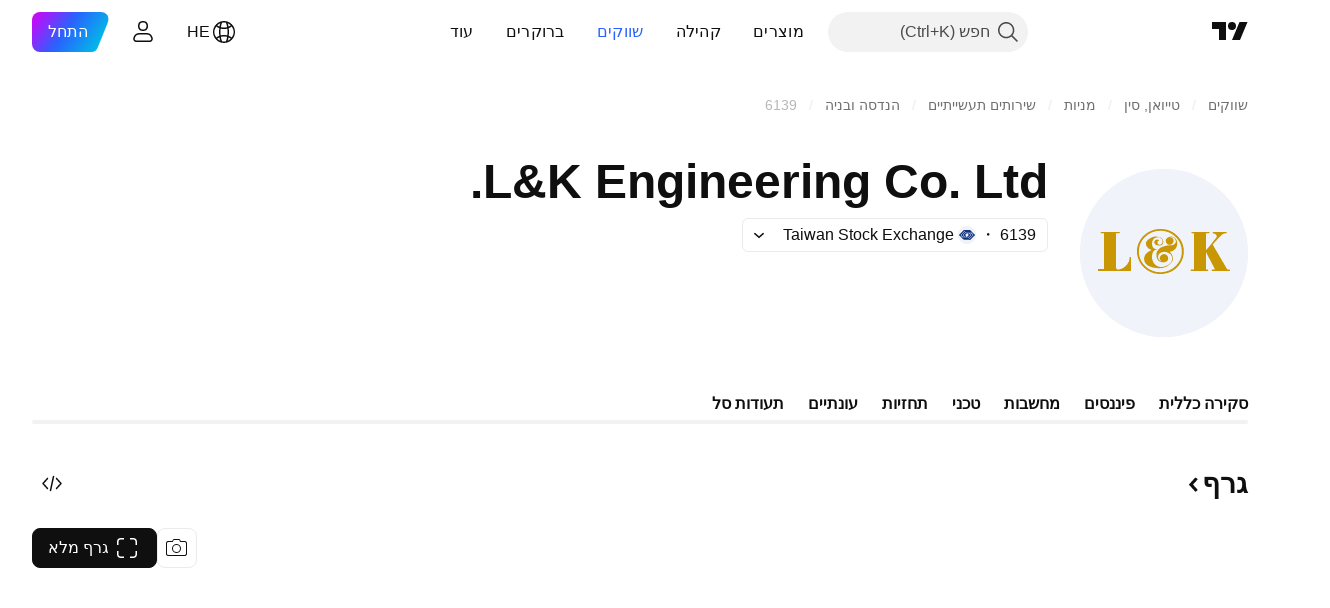

--- FILE ---
content_type: text/css; charset=utf-8
request_url: https://static.tradingview.com/static/bundles/64083.f836de9d5fc0158965ed.rtl.css
body_size: 2150
content:
.container-w2uP7XbT{display:inline-block;height:1em;line-height:1;overflow:hidden;perspective:1px;position:relative;width:1ch}.wrap-w2uP7XbT{display:flex;flex-direction:column;position:absolute}.digit-w2uP7XbT{display:inline-block;height:1em;text-align:center;width:1ch}.animated-w2uP7XbT{transition:transform .35s ease}.price-NNqJRILL{align-items:center;direction:ltr;display:inline-flex}[data-theme=light]{--_0-artK:var(--color-cold-gray-900);--_1-artK:var(--color-white);--_2-artK:var(--color-tv-blue-50);--_3-artK:transparent}[data-theme=dark]{--_0-artK:var(--color-cold-gray-200);--_1-artK:var(--color-cold-gray-800);--_2-artK:var(--color-cold-gray-800);--_3-artK:transparent}.countdown-bxRKbiNp{display:grid;grid-auto-flow:column}.size-m-bxRKbiNp{grid-gap:8px}@media (min-width:568px){.size-m-bxRKbiNp{grid-gap:24px}}.size-m-bxRKbiNp .card-bxRKbiNp{height:80px;min-width:70px}@media (min-width:568px){.size-m-bxRKbiNp .card-bxRKbiNp{min-width:80px}}.size-s-bxRKbiNp{grid-gap:8px;grid-template-columns:repeat(4,minmax(56px,96px))}@media (min-width:768px){.size-s-bxRKbiNp{grid-gap:16px}}@media (min-width:1280px){.size-s-bxRKbiNp{grid-template-columns:repeat(4,72px)}}.size-s-bxRKbiNp .card-bxRKbiNp{height:68px;min-width:auto}@media (min-width:1280px){.size-s-bxRKbiNp .card-bxRKbiNp{min-width:72px}}.size-custom-bxRKbiNp{grid-gap:var(--gap);grid-template-columns:repeat(var(--cards-count),var(--max-card-width))}.size-custom-bxRKbiNp .card-bxRKbiNp{height:var(--card-height)}.size-custom-bxRKbiNp .card-bxRKbiNp .number-bxRKbiNp{font-size:var(--number-font-size);height:1em;line-height:1em}.size-custom-bxRKbiNp .card-bxRKbiNp .label-bxRKbiNp{font-size:var(--label-font-size);line-height:1em}.card-bxRKbiNp{border-radius:6px;box-shadow:0 2px 4px var(--color-shadow-primary-neutral-extra-heavy);box-sizing:border-box;color:var(--color-white);display:flex;flex-flow:column nowrap;isolation:isolate;justify-content:center;padding:4px;text-align:center}html.theme-dark .pricing-bxRKbiNp .card-bxRKbiNp{background:linear-gradient(var(--color-black),var(--color-black)) padding-box,linear-gradient(-130deg,hsla(0,0%,100%,.4) 0,hsla(0,0%,100%,.4) .01%,hsla(0,0%,100%,.12) 59.37%) border-box;border:1px solid transparent;color:var(--color-button-content-ghost-neutral-bold-hover)}html.theme-dark html.theme-dark .pricing-bxRKbiNp .card-bxRKbiNp{box-shadow:none}html.theme-dark .settings-bxRKbiNp .card-bxRKbiNp{border-radius:6px;box-shadow:inset -1px 1px hsla(0,0%,100%,.4),inset 1px -1px hsla(0,0%,100%,.12);color:var(--color-white)}.dark-bxRKbiNp .card-bxRKbiNp{background:linear-gradient(var(--color-black),var(--color-black)) padding-box,linear-gradient(-130deg,hsla(0,0%,100%,.4) 0,hsla(0,0%,100%,.4) .01%,hsla(0,0%,100%,.12) 59.37%) border-box;border:1px solid transparent;box-shadow:none;color:var(--color-white)}html.theme-dark .dark-bxRKbiNp .card-bxRKbiNp{box-shadow:none}@media (max-width:479px){.dark-bxRKbiNp .card-bxRKbiNp{min-width:64px}}.dark-bxRKbiNp .card-bxRKbiNp .number-bxRKbiNp{font-feature-settings:"tnum" on,"lnum" on;font-style:normal;--ui-lib-typography-font-size:18px;font-size:var(--ui-lib-typography-font-size);font-weight:600;--ui-lib-typography-line-height:24px}.dark-bxRKbiNp .card-bxRKbiNp .label-bxRKbiNp,.dark-bxRKbiNp .card-bxRKbiNp .number-bxRKbiNp{font-family:-apple-system,BlinkMacSystemFont,Trebuchet MS,Roboto,Ubuntu,sans-serif;line-height:var(--ui-lib-typography-line-height)}.dark-bxRKbiNp .card-bxRKbiNp .label-bxRKbiNp{font-feature-settings:"tnum" on,"lnum" on;--ui-lib-typography-line-height:16px;--ui-lib-typography-font-size:11px;font-size:var(--ui-lib-typography-font-size);font-style:normal;font-weight:400;letter-spacing:.4px;text-transform:uppercase}.pricing-bxRKbiNp .card-bxRKbiNp{background-color:var(--color-white);border:1px solid var(--color-cold-gray-100);box-shadow:none;color:var(--color-button-content-ghost-neutral-bold-hover)}html.theme-dark .pricing-bxRKbiNp .card-bxRKbiNp{box-shadow:none}.ipo-bxRKbiNp .card-bxRKbiNp,html.theme-dark .ipo-bxRKbiNp .card-bxRKbiNp{background:var(--color-transparent);box-shadow:none;color:var(--color-container-fill-primary-neutral-extra-heavy);padding:0}.ipo-bxRKbiNp .card-bxRKbiNp .number-bxRKbiNp,html.theme-dark .ipo-bxRKbiNp .card-bxRKbiNp .number-bxRKbiNp{font-family:-apple-system,BlinkMacSystemFont,Trebuchet MS,Roboto,Ubuntu,sans-serif;font-feature-settings:"tnum" on,"lnum" on;font-style:normal;height:24px;padding:0;--ui-lib-typography-font-size:20px;font-size:var(--ui-lib-typography-font-size);font-weight:600;--ui-lib-typography-line-height:24px;line-height:var(--ui-lib-typography-line-height)}@media (min-width:702px){.ipo-bxRKbiNp .card-bxRKbiNp .number-bxRKbiNp,html.theme-dark .ipo-bxRKbiNp .card-bxRKbiNp .number-bxRKbiNp{font-family:-apple-system,BlinkMacSystemFont,Trebuchet MS,Roboto,Ubuntu,sans-serif;font-feature-settings:"tnum" on,"lnum" on;height:28px;--ui-lib-typography-line-height:28px;line-height:var(--ui-lib-typography-line-height);--ui-lib-typography-font-size:24px;font-size:var(--ui-lib-typography-font-size);font-style:normal;font-weight:600}}.ipo-bxRKbiNp .card-bxRKbiNp .label-bxRKbiNp,html.theme-dark .ipo-bxRKbiNp .card-bxRKbiNp .label-bxRKbiNp{color:var(--color-content-primary-neutral);font-family:-apple-system,BlinkMacSystemFont,Trebuchet MS,Roboto,Ubuntu,sans-serif;font-feature-settings:"tnum" on,"lnum" on;font-style:normal;text-transform:unset;white-space:nowrap;--ui-lib-typography-font-size:14px;font-size:var(--ui-lib-typography-font-size);font-weight:400;--ui-lib-typography-line-height:18px;line-height:var(--ui-lib-typography-line-height)}@media (min-width:702px){.ipo-bxRKbiNp .card-bxRKbiNp .label-bxRKbiNp,html.theme-dark .ipo-bxRKbiNp .card-bxRKbiNp .label-bxRKbiNp{font-family:-apple-system,BlinkMacSystemFont,Trebuchet MS,Roboto,Ubuntu,sans-serif;font-feature-settings:"tnum" on,"lnum" on;font-style:normal;--ui-lib-typography-font-size:16px;font-size:var(--ui-lib-typography-font-size);font-weight:400;--ui-lib-typography-line-height:24px;line-height:var(--ui-lib-typography-line-height)}}.ipo-bxRKbiNp .card-bxRKbiNp .label-bxRKbiNp:first-letter,html.theme-dark .ipo-bxRKbiNp .card-bxRKbiNp .label-bxRKbiNp:first-letter{text-transform:uppercase}html.theme-dark .ipo-bxRKbiNp .card-bxRKbiNp,html.theme-dark html.theme-dark .ipo-bxRKbiNp .card-bxRKbiNp{box-shadow:none}.profile-bxRKbiNp .card-bxRKbiNp,.settings-bxRKbiNp .card-bxRKbiNp{border-radius:6px;box-shadow:inset -1px 1px hsla(0,0%,100%,.4),inset 1px -1px hsla(0,0%,100%,.12);color:var(--color-white)}.offer-bxRKbiNp .card-bxRKbiNp{background:var(--_3-artK);border:1px solid var(--color-border-primary-neutral-light);box-shadow:none;color:var(--color-content-secondary-neutral-bold)}html.theme-dark .offer-bxRKbiNp .card-bxRKbiNp{box-shadow:none}.black-friday-bxRKbiNp .card-bxRKbiNp,.cyber-monday-bxRKbiNp .card-bxRKbiNp,html.theme-dark .black-friday-bxRKbiNp .card-bxRKbiNp,html.theme-dark .cyber-monday-bxRKbiNp .card-bxRKbiNp{background:rgba(0,0,0,.5);box-shadow:none;color:var(--color-white)}html.theme-dark .black-friday-bxRKbiNp .card-bxRKbiNp,html.theme-dark .cyber-monday-bxRKbiNp .card-bxRKbiNp,html.theme-dark html.theme-dark .black-friday-bxRKbiNp .card-bxRKbiNp,html.theme-dark html.theme-dark .cyber-monday-bxRKbiNp .card-bxRKbiNp{box-shadow:none}.broker-awards-bxRKbiNp .card-bxRKbiNp,html.theme-dark .broker-awards-bxRKbiNp .card-bxRKbiNp{height:auto;min-width:auto;padding:0}.broker-awards-bxRKbiNp .card-bxRKbiNp .number-bxRKbiNp,html.theme-dark .broker-awards-bxRKbiNp .card-bxRKbiNp .number-bxRKbiNp{color:var(--color-white);font-family:EuclidCircularSemibold,sans-serif;font-feature-settings:"tnum" on,"lnum" on;height:auto;padding:0;--ui-lib-typography-line-height:40px;line-height:var(--ui-lib-typography-line-height);--ui-lib-typography-font-size:40px;font-size:var(--ui-lib-typography-font-size);font-style:normal;font-weight:600;letter-spacing:-.02em}[data-query-type=container] .broker-awards-bxRKbiNp .card-bxRKbiNp .number-bxRKbiNp,[data-query-type=container] html.theme-dark .broker-awards-bxRKbiNp .card-bxRKbiNp .number-bxRKbiNp{font-family:EuclidCircularSemibold,sans-serif;font-feature-settings:"tnum" on,"lnum" on;--ui-lib-typography-line-height:40px;line-height:var(--ui-lib-typography-line-height);--ui-lib-typography-font-size:40px;font-size:var(--ui-lib-typography-font-size);font-style:normal;font-weight:600;letter-spacing:-.02em}@media (min-width:768px){.broker-awards-bxRKbiNp .card-bxRKbiNp .number-bxRKbiNp,html.theme-dark .broker-awards-bxRKbiNp .card-bxRKbiNp .number-bxRKbiNp{font-family:EuclidCircularSemibold,sans-serif;font-feature-settings:"tnum" on,"lnum" on;--ui-lib-typography-line-height:56px;line-height:var(--ui-lib-typography-line-height);--ui-lib-typography-font-size:56px;font-size:var(--ui-lib-typography-font-size);font-style:normal;font-weight:600;letter-spacing:-.02em}}@supports not (container-type:inline-size){@media (min-width:702px){[data-query-type=container] .broker-awards-bxRKbiNp .card-bxRKbiNp .number-bxRKbiNp,[data-query-type=container] html.theme-dark .broker-awards-bxRKbiNp .card-bxRKbiNp .number-bxRKbiNp{font-family:EuclidCircularSemibold,sans-serif;font-feature-settings:"tnum" on,"lnum" on;--ui-lib-typography-line-height:56px;line-height:var(--ui-lib-typography-line-height);--ui-lib-typography-font-size:56px;font-size:var(--ui-lib-typography-font-size);font-style:normal;font-weight:600;letter-spacing:-.02em}}}@container content-container (min-width: 702px){[data-query-type=container] .broker-awards-bxRKbiNp .card-bxRKbiNp .number-bxRKbiNp,[data-query-type=container] html.theme-dark .broker-awards-bxRKbiNp .card-bxRKbiNp .number-bxRKbiNp{font-family:EuclidCircularSemibold,sans-serif;font-feature-settings:"tnum" on,"lnum" on;--ui-lib-typography-line-height:56px;line-height:var(--ui-lib-typography-line-height);--ui-lib-typography-font-size:56px;font-size:var(--ui-lib-typography-font-size);font-style:normal;font-weight:600;letter-spacing:-.02em}}@media (min-width:1280px){.broker-awards-bxRKbiNp .card-bxRKbiNp .number-bxRKbiNp,html.theme-dark .broker-awards-bxRKbiNp .card-bxRKbiNp .number-bxRKbiNp{font-family:EuclidCircularSemibold,sans-serif;font-feature-settings:"tnum" on,"lnum" on;--ui-lib-typography-line-height:80px;line-height:var(--ui-lib-typography-line-height);--ui-lib-typography-font-size:80px;font-size:var(--ui-lib-typography-font-size);font-style:normal;font-weight:600;letter-spacing:-.02em}}@supports not (container-type:inline-size){@media (min-width:1214px){[data-query-type=container] .broker-awards-bxRKbiNp .card-bxRKbiNp .number-bxRKbiNp,[data-query-type=container] html.theme-dark .broker-awards-bxRKbiNp .card-bxRKbiNp .number-bxRKbiNp{font-family:EuclidCircularSemibold,sans-serif;font-feature-settings:"tnum" on,"lnum" on;--ui-lib-typography-line-height:80px;line-height:var(--ui-lib-typography-line-height);--ui-lib-typography-font-size:80px;font-size:var(--ui-lib-typography-font-size);font-style:normal;font-weight:600;letter-spacing:-.02em}}}@container content-container (min-width: 1214px){[data-query-type=container] .broker-awards-bxRKbiNp .card-bxRKbiNp .number-bxRKbiNp,[data-query-type=container] html.theme-dark .broker-awards-bxRKbiNp .card-bxRKbiNp .number-bxRKbiNp{font-family:EuclidCircularSemibold,sans-serif;font-feature-settings:"tnum" on,"lnum" on;--ui-lib-typography-line-height:80px;line-height:var(--ui-lib-typography-line-height);--ui-lib-typography-font-size:80px;font-size:var(--ui-lib-typography-font-size);font-style:normal;font-weight:600;letter-spacing:-.02em}}.broker-awards-bxRKbiNp .card-bxRKbiNp .label-bxRKbiNp,html.theme-dark .broker-awards-bxRKbiNp .card-bxRKbiNp .label-bxRKbiNp{color:var(--color-content-primary-neutral);font-family:-apple-system,BlinkMacSystemFont,Trebuchet MS,Roboto,Ubuntu,sans-serif;font-feature-settings:"tnum" on,"lnum" on;font-style:normal;text-transform:capitalize;--ui-lib-typography-font-size:14px;font-size:var(--ui-lib-typography-font-size);font-weight:400;--ui-lib-typography-line-height:18px;line-height:var(--ui-lib-typography-line-height)}@media (min-width:702px){.broker-awards-bxRKbiNp .card-bxRKbiNp .label-bxRKbiNp,html.theme-dark .broker-awards-bxRKbiNp .card-bxRKbiNp .label-bxRKbiNp{font-family:-apple-system,BlinkMacSystemFont,Trebuchet MS,Roboto,Ubuntu,sans-serif;font-feature-settings:"tnum" on,"lnum" on;font-style:normal;--ui-lib-typography-font-size:16px;font-size:var(--ui-lib-typography-font-size);font-weight:400;--ui-lib-typography-line-height:24px;line-height:var(--ui-lib-typography-line-height)}}@media (min-width:1214px){.broker-awards-bxRKbiNp .card-bxRKbiNp .label-bxRKbiNp,html.theme-dark .broker-awards-bxRKbiNp .card-bxRKbiNp .label-bxRKbiNp{font-family:-apple-system,BlinkMacSystemFont,Trebuchet MS,Roboto,Ubuntu,sans-serif;font-feature-settings:"tnum" on,"lnum" on;font-style:normal;--ui-lib-typography-font-size:18px;font-size:var(--ui-lib-typography-font-size);font-weight:400;--ui-lib-typography-line-height:28px;line-height:var(--ui-lib-typography-line-height)}}.paper-competition-bxRKbiNp .card-bxRKbiNp{background:var(--color-container-fill-primary-inverse);border:1px solid var(--color-background-primary-neutral-light);box-shadow:none;color:var(--color-content-primary-neutral-bold)}html.theme-dark .paper-competition-bxRKbiNp .card-bxRKbiNp{box-shadow:none}.christmas-bxRKbiNp .card-bxRKbiNp,html.theme-dark .christmas-bxRKbiNp .card-bxRKbiNp{border-radius:6px;overflow:hidden;position:relative}.christmas-bxRKbiNp .card-bxRKbiNp:before,html.theme-dark .christmas-bxRKbiNp .card-bxRKbiNp:before{background:linear-gradient(-130.01deg,hsla(0,0%,100%,.4),hsla(0,0%,100%,.4) .01%,hsla(0,0%,100%,.12) 59.37%);bottom:0;content:"";left:0;position:absolute;right:0;top:0;z-index:-1}.christmas-bxRKbiNp .card-bxRKbiNp:after,html.theme-dark .christmas-bxRKbiNp .card-bxRKbiNp:after{background:#000;border-radius:inherit;bottom:1px;content:"";left:1px;position:absolute;right:1px;top:1px;z-index:-1}.coupon-bxRKbiNp .card-bxRKbiNp,html.theme-dark .coupon-bxRKbiNp .card-bxRKbiNp{-webkit-backdrop-filter:blur(5px);backdrop-filter:blur(5px);background:#00000080;border-radius:6px;box-shadow:none;color:var(--color-white)}html.theme-dark .coupon-bxRKbiNp .card-bxRKbiNp,html.theme-dark html.theme-dark .coupon-bxRKbiNp .card-bxRKbiNp{box-shadow:none}.coupon-profile-bxRKbiNp .card-bxRKbiNp,html.theme-dark .coupon-profile-bxRKbiNp .card-bxRKbiNp{-webkit-backdrop-filter:blur(10px);backdrop-filter:blur(10px);background:#00000033;border-radius:6px;overflow:hidden;position:relative}.coupon-profile-bxRKbiNp .card-bxRKbiNp:before,html.theme-dark .coupon-profile-bxRKbiNp .card-bxRKbiNp:before{background:linear-gradient(-130.01deg,hsla(0,0%,100%,.4),hsla(0,0%,100%,.4) .01%,hsla(0,0%,100%,.12) 59.37%);border-radius:inherit;content:"";inset:0;-webkit-mask:linear-gradient(#fff 0 0) content-box,linear-gradient(#fff 0 0);mask:linear-gradient(#fff 0 0) content-box,linear-gradient(#fff 0 0);-webkit-mask-composite:exclude;mask-composite:exclude;padding:1px;position:absolute}.coupon-profile-subscriptions-bxRKbiNp .card-bxRKbiNp,html.theme-dark .coupon-profile-subscriptions-bxRKbiNp .card-bxRKbiNp{border-radius:6px;height:56px;min-width:64px;overflow:hidden;position:relative}.coupon-profile-subscriptions-bxRKbiNp .card-bxRKbiNp .number-bxRKbiNp,html.theme-dark .coupon-profile-subscriptions-bxRKbiNp .card-bxRKbiNp .number-bxRKbiNp{font-family:-apple-system,BlinkMacSystemFont,Trebuchet MS,Roboto,Ubuntu,sans-serif;font-feature-settings:"tnum" on,"lnum" on;font-style:normal;padding-bottom:0;--ui-lib-typography-font-size:18px;font-size:var(--ui-lib-typography-font-size);font-weight:600;--ui-lib-typography-line-height:24px;line-height:var(--ui-lib-typography-line-height)}.coupon-profile-subscriptions-bxRKbiNp .card-bxRKbiNp:before,html.theme-dark .coupon-profile-subscriptions-bxRKbiNp .card-bxRKbiNp:before{background:linear-gradient(-130.01deg,hsla(0,0%,100%,.4),hsla(0,0%,100%,.4) .01%,hsla(0,0%,100%,.12) 59.37%);bottom:0;content:"";left:0;position:absolute;right:0;top:0;z-index:-1}.coupon-profile-subscriptions-bxRKbiNp .card-bxRKbiNp:after,html.theme-dark .coupon-profile-subscriptions-bxRKbiNp .card-bxRKbiNp:after{background:#000;border-radius:inherit;bottom:1px;content:"";left:1px;position:absolute;right:1px;top:1px;z-index:-1}.coupon-promo-banner-bxRKbiNp .card-bxRKbiNp,html.theme-dark .coupon-promo-banner-bxRKbiNp .card-bxRKbiNp{box-shadow:none;box-sizing:border-box;padding:8px}html.theme-dark .coupon-promo-banner-bxRKbiNp .card-bxRKbiNp,html.theme-dark html.theme-dark .coupon-promo-banner-bxRKbiNp .card-bxRKbiNp{box-shadow:none}.coupon-promo-banner-bxRKbiNp .card-bxRKbiNp .number-bxRKbiNp,html.theme-dark .coupon-promo-banner-bxRKbiNp .card-bxRKbiNp .number-bxRKbiNp{font-family:EuclidCircularSemibold,sans-serif;font-feature-settings:"tnum" on,"lnum" on;--ui-lib-typography-line-height:40px;line-height:var(--ui-lib-typography-line-height);--ui-lib-typography-font-size:40px;font-size:var(--ui-lib-typography-font-size);font-style:normal;font-weight:600;letter-spacing:-.02em}[data-query-type=container] .coupon-promo-banner-bxRKbiNp .card-bxRKbiNp .number-bxRKbiNp,[data-query-type=container] html.theme-dark .coupon-promo-banner-bxRKbiNp .card-bxRKbiNp .number-bxRKbiNp{font-family:EuclidCircularSemibold,sans-serif;font-feature-settings:"tnum" on,"lnum" on;--ui-lib-typography-line-height:40px;line-height:var(--ui-lib-typography-line-height);--ui-lib-typography-font-size:40px;font-size:var(--ui-lib-typography-font-size);font-style:normal;font-weight:600;letter-spacing:-.02em}@media (min-width:768px){.coupon-promo-banner-bxRKbiNp .card-bxRKbiNp .number-bxRKbiNp,html.theme-dark .coupon-promo-banner-bxRKbiNp .card-bxRKbiNp .number-bxRKbiNp{font-family:EuclidCircularSemibold,sans-serif;font-feature-settings:"tnum" on,"lnum" on;--ui-lib-typography-line-height:56px;line-height:var(--ui-lib-typography-line-height);--ui-lib-typography-font-size:56px;font-size:var(--ui-lib-typography-font-size);font-style:normal;font-weight:600;letter-spacing:-.02em}}@supports not (container-type:inline-size){@media (min-width:702px){[data-query-type=container] .coupon-promo-banner-bxRKbiNp .card-bxRKbiNp .number-bxRKbiNp,[data-query-type=container] html.theme-dark .coupon-promo-banner-bxRKbiNp .card-bxRKbiNp .number-bxRKbiNp{font-family:EuclidCircularSemibold,sans-serif;font-feature-settings:"tnum" on,"lnum" on;--ui-lib-typography-line-height:56px;line-height:var(--ui-lib-typography-line-height);--ui-lib-typography-font-size:56px;font-size:var(--ui-lib-typography-font-size);font-style:normal;font-weight:600;letter-spacing:-.02em}}}@container content-container (min-width: 702px){[data-query-type=container] .coupon-promo-banner-bxRKbiNp .card-bxRKbiNp .number-bxRKbiNp,[data-query-type=container] html.theme-dark .coupon-promo-banner-bxRKbiNp .card-bxRKbiNp .number-bxRKbiNp{font-family:EuclidCircularSemibold,sans-serif;font-feature-settings:"tnum" on,"lnum" on;--ui-lib-typography-line-height:56px;line-height:var(--ui-lib-typography-line-height);--ui-lib-typography-font-size:56px;font-size:var(--ui-lib-typography-font-size);font-style:normal;font-weight:600;letter-spacing:-.02em}}@media (min-width:1280px){.coupon-promo-banner-bxRKbiNp .card-bxRKbiNp .number-bxRKbiNp,html.theme-dark .coupon-promo-banner-bxRKbiNp .card-bxRKbiNp .number-bxRKbiNp{font-family:EuclidCircularSemibold,sans-serif;font-feature-settings:"tnum" on,"lnum" on;--ui-lib-typography-line-height:80px;line-height:var(--ui-lib-typography-line-height);--ui-lib-typography-font-size:80px;font-size:var(--ui-lib-typography-font-size);font-style:normal;font-weight:600;letter-spacing:-.02em}}@supports not (container-type:inline-size){@media (min-width:1214px){[data-query-type=container] .coupon-promo-banner-bxRKbiNp .card-bxRKbiNp .number-bxRKbiNp,[data-query-type=container] html.theme-dark .coupon-promo-banner-bxRKbiNp .card-bxRKbiNp .number-bxRKbiNp{font-family:EuclidCircularSemibold,sans-serif;font-feature-settings:"tnum" on,"lnum" on;--ui-lib-typography-line-height:80px;line-height:var(--ui-lib-typography-line-height);--ui-lib-typography-font-size:80px;font-size:var(--ui-lib-typography-font-size);font-style:normal;font-weight:600;letter-spacing:-.02em}}}@container content-container (min-width: 1214px){[data-query-type=container] .coupon-promo-banner-bxRKbiNp .card-bxRKbiNp .number-bxRKbiNp,[data-query-type=container] html.theme-dark .coupon-promo-banner-bxRKbiNp .card-bxRKbiNp .number-bxRKbiNp{font-family:EuclidCircularSemibold,sans-serif;font-feature-settings:"tnum" on,"lnum" on;--ui-lib-typography-line-height:80px;line-height:var(--ui-lib-typography-line-height);--ui-lib-typography-font-size:80px;font-size:var(--ui-lib-typography-font-size);font-style:normal;font-weight:600;letter-spacing:-.02em}}.coupon-promo-banner-bxRKbiNp .card-bxRKbiNp .label-bxRKbiNp,html.theme-dark .coupon-promo-banner-bxRKbiNp .card-bxRKbiNp .label-bxRKbiNp{font-family:-apple-system,BlinkMacSystemFont,Trebuchet MS,Roboto,Ubuntu,sans-serif;font-feature-settings:"tnum" on,"lnum" on;font-style:normal;text-transform:capitalize;--ui-lib-typography-font-size:14px;font-size:var(--ui-lib-typography-font-size);font-weight:400;--ui-lib-typography-line-height:18px;line-height:var(--ui-lib-typography-line-height)}@media (min-width:768px){.coupon-promo-banner-bxRKbiNp .card-bxRKbiNp .label-bxRKbiNp,html.theme-dark .coupon-promo-banner-bxRKbiNp .card-bxRKbiNp .label-bxRKbiNp{font-family:-apple-system,BlinkMacSystemFont,Trebuchet MS,Roboto,Ubuntu,sans-serif;font-feature-settings:"tnum" on,"lnum" on;font-style:normal;--ui-lib-typography-font-size:18px;font-size:var(--ui-lib-typography-font-size);font-weight:400;--ui-lib-typography-line-height:28px;line-height:var(--ui-lib-typography-line-height)}.coupon-promo-banner-bxRKbiNp .card-bxRKbiNp,html.theme-dark .coupon-promo-banner-bxRKbiNp .card-bxRKbiNp{padding:0}}@media (max-width:479px){.card-bxRKbiNp{min-width:70px;padding:8px 9px}}html.theme-dark .card-bxRKbiNp{box-shadow:none}.number-bxRKbiNp{font-family:-apple-system,BlinkMacSystemFont,Trebuchet MS,Roboto,Ubuntu,sans-serif;font-feature-settings:"tnum" on,"lnum" on;--ui-lib-typography-line-height:44px;line-height:var(--ui-lib-typography-line-height);--ui-lib-typography-font-size:36px;font-size:var(--ui-lib-typography-font-size);font-style:normal;font-weight:600;font-weight:700;height:36px;padding-bottom:4px;will-change:transform}.size-s-bxRKbiNp .number-bxRKbiNp{font-size:24px;height:24px;line-height:24px}.label-bxRKbiNp{font-size:14px;line-height:21px;text-transform:uppercase}.size-s-bxRKbiNp .label-bxRKbiNp{font-size:11px;line-height:11px}

--- FILE ---
content_type: image/svg+xml
request_url: https://s3-symbol-logo.tradingview.com/uni-president.svg
body_size: 582
content:
<!-- by TradingView --><svg width="18" height="18" xmlns="http://www.w3.org/2000/svg"><path fill="url(#paint0_linear)" d="M0 0h18v18H0z"/><path d="M7.034 12H5.741c1.233-1.534 3.17-4.355 5.576-5.481 1.502-.703 2.934-.543 3.463-.375-.751-.13-1.866-.13-3.658.984-1.474.918-2.78 2.986-4.088 4.872z" fill="#F9BE00"/><path d="M8.591 12H7.396c.403-.562 1.498-2.447 2.642-3.619 1.048-1.073 2.481-1.801 3.045-1.967 1.18-.347 2.044-.082 2.378.152-.57-.293-1.766-.398-3.449.832-1.682 1.23-2.558 3.185-3.42 4.602z" fill="#ED6D00"/><path d="M8.884 12h1.168l.498-1c.88-.012 1.8-.322 2.705-.627l.037-.012c2.114-.712 3.699-3.163 1.975-3.678-1.725-.515-3.63 1.277-4.311 2.015-.079-.035-.18-.077-.297-.126a20.745 20.745 0 01-1.803-.835c-.21-.112-.415-.223-.617-.334C7.12 6.793 6.096 6.235 5 6c-.645-.138-1.302.086-1.938.304-.363.124-.719.246-1.062.297.18 0 .82.066 1.432.469.321.21.702.568 1.142.98.608.571 1.328 1.246 2.154 1.784a7.313 7.313 0 002.787 1.088c-.202.329-.389.654-.631 1.078zm2.99-3.08c.338-.472 1.35-1.553 2.308-1.909 1.112-.414 1.64-.035 1.64.433 0 .656-.945 1.207-1.473 1.37l-.005.002c-.246.076-.64.199-1.428.21a3.938 3.938 0 01-1.043-.106z" fill="#E70012"/><defs><linearGradient id="paint0_linear" x1="3.349" y1="3.122" x2="21.904" y2="24.434" gradientUnits="userSpaceOnUse"><stop stop-color="#1A1E21"/><stop offset="1" stop-color="#06060A"/></linearGradient></defs></svg>

--- FILE ---
content_type: image/svg+xml
request_url: https://s3-symbol-logo.tradingview.com/ctbc-financial-holdings.svg
body_size: 9
content:
<!-- by TradingView --><svg xmlns="http://www.w3.org/2000/svg" width="18" height="18"><path fill="#007C7D" d="M0 0h18v18H0z"/><circle cx="9" cy="9" r="5" fill="#E60012"/><path d="M8 11h2v2H8v-2z" fill="#094"/><path d="M7.33 10L6 6h.64l.96 3.1L8.73 6h.54l1.12 3.1L11.44 6H12l-1.52 4h-.44L8.9 6.94 7.76 10h-.43z" fill="#fff"/></svg>

--- FILE ---
content_type: image/svg+xml
request_url: https://s3-symbol-logo.tradingview.com/fubon.svg
body_size: 294
content:
<!-- by TradingView --><svg width="18" height="18" xmlns="http://www.w3.org/2000/svg"><path fill="url(#paint0_linear)" d="M0 0h18v18H0z"/><path d="M11.562 8.97s0 .03.09.09c.542.443.786.946.786 1.804 0 1.065-.822 1.573-1.876 1.573V14C12.4 14 14 12.698 14 10.864c0-.651-.18-1.302-.632-1.923.03-.03.12-.148.18-.296.12-.178.151-.444.151-1.213V4H9v2.813H7.437v1.562h3.125V5.568h1.563v2.337c-.03 0 .16.651-.563 1.065z" fill="#009E9C"/><path d="M7.438 4h-.533c-.825.03-1.682.266-2.232.888C4.06 5.568 4 6.13 4 7.107V14h5v-2.813h1.563V9.626H7.437v2.813H5.563V6.811s-.118-1.22 1.441-1.25h.434V4z" fill="#008FC7"/><defs><linearGradient id="paint0_linear" x1="3.349" y1="3.122" x2="21.904" y2="24.434" gradientUnits="userSpaceOnUse"><stop stop-color="#1A1E21"/><stop offset="1" stop-color="#06060A"/></linearGradient></defs></svg>

--- FILE ---
content_type: image/svg+xml
request_url: https://s3-symbol-logo.tradingview.com/landk-engineering-co--big.svg
body_size: 1498
content:
<!-- by TradingView --><svg width="56" height="56" viewBox="0 0 56 56" xmlns="http://www.w3.org/2000/svg"><path fill="#F0F3FA" d="M0 0h56v56H0z"/><path d="M27.41 35H26.2a7.9 7.9 0 0 1-4.78-2.07 7.63 7.63 0 0 1-2.37-4.45 7.43 7.43 0 0 1-.06-1.3c.09-3.83 3.44-6.96 7.32-7.17a7.94 7.94 0 0 1 6.26 2.38 7.26 7.26 0 0 1 1.99 4.15 7.55 7.55 0 0 1-6.67 8.4c-.12.03-.31.03-.47.06Zm6.54-7.68a6.8 6.8 0 0 0-2.22-4.83 7.31 7.31 0 0 0-10.13.24 6.78 6.78 0 0 0-1.98 4.94 6.8 6.8 0 0 0 2.22 4.83 7.31 7.31 0 0 0 10.13-.24 6.78 6.78 0 0 0 1.98-4.94ZM6 34v-.66l1.95-.02c.02 0 .03 0 .04-.02l.01-.03v-11.8c0-.01 0-.03-.02-.04a.07.07 0 0 0-.04-.02h-.98c-.02 0-.04 0-.06-.02a.07.07 0 0 1-.02-.05v-.26a.08.08 0 0 1 .03-.06l.03-.01a.1.1 0 0 1 .03-.01h6.17a.08.08 0 0 1 .05.02l.02.02V21.33c0 .02 0 .04-.02.06a.09.09 0 0 1-.06.02h-1.05c-.02 0-.04 0-.05.02a.07.07 0 0 0-.03.05v11c0 .14 0 .47.09.63.28.54.55.47 1.09.35 1-.22 1.86-.78 2.55-1.67a3.65 3.65 0 0 0 .84-2.36.1.1 0 0 1 .03-.07.1.1 0 0 1 .08-.02h.22a.1.1 0 0 1 .07.02c.02.02.03.04.03.07v4.5c0 .02 0 .04-.02.05a.07.07 0 0 1-.05.02H6ZM42 27.83v5.64l.02.04h.51c.05 0 .1.03.13.06.04.04.06.08.06.13v.1c0 .06-.02.1-.06.14a.2.2 0 0 1-.14.06h-5.5a.1.1 0 0 1-.1-.1v-.24c0-.04 0-.07.03-.1a.13.13 0 0 1 .1-.03H38l.02-.01-.02-.02V21.58c0-.1-.04-.16-.18-.16a15.91 15.91 0 0 0-.61-.04l-.05-.36V21h5.89l.06.01.02.05v.26l-.03.06a467.49 467.49 0 0 0-.87.03c-.13 0-.23.03-.23.17v5.3s0 .02.02.03l.02.02a.07.07 0 0 0 .07 0c.1-.06.17-.18.27-.3 1.23-1.33 2-2.56 3.02-3.7.25-.27.2-.9-.12-1.13a1.69 1.69 0 0 0-.95-.34.13.13 0 0 1-.08-.04.12.12 0 0 1-.03-.09v-.25a.1.1 0 0 1 .03-.06.1.1 0 0 1 .06-.03h4.49a.1.1 0 0 1 .06.03.09.09 0 0 1 .03.07l-.02.24c0 .02 0 .04-.02.05a13.91 13.91 0 0 0-.51.08c-.5.08-.8.24-1.2.6-.35.31-.68.65-1 1l-1.54 1.7a6.48 6.48 0 0 0-.35.44v.03l4.82 8.2.06.06c.02.02.05.02.08.02h.65c.03 0 .05.01.08.03l.05.07a.7.7 0 0 1 0 .28c0 .03-.02.05-.04.07a.12.12 0 0 1-.08.03h-5.84a.1.1 0 0 1-.06-.03.1.1 0 0 1-.03-.06v-.24c0-.04.01-.08.04-.1a.14.14 0 0 1 .1-.04h.85a.06.06 0 0 0 .05-.03.06.06 0 0 0 0-.06l-2.93-5.62a.02.02 0 0 0-.03 0l-.02.01Z" fill="#C89703"/><path d="M27.12 30.78h.02l.01-.02v-.02c-.36-.28-.69-.73-.56-1.21.19-.7.8-1.22 1.57-1.16.19.02.35.07.48.15.63.4.86.95.7 1.67-.07.3-.43.61-.68.75-.16.1-.38.15-.64.17-1.26.1-2.29-.6-2.5-1.84a4.2 4.2 0 0 1-.05-.96c.02-.31.11-.62.28-.91.36-.65.88-1.11 1.58-1.4.24-.1.54-.16.79-.26.69-.27 1.36-.27 2.16-.3.7-.01 1.24-.3 1.6-.89.2-.31 0-.89-.18-1.17-.22-.35-.5-.54-.9-.64-.37-.08-.5-.11-.8-.1h-.02v.03c.07.06.12.09.15.09.24 0 .48.1.72.33.38.34.42.76.29 1.22-.04.15-.11.28-.21.4-.35.45-.83.62-1.44.52a.52.52 0 0 1-.18-.06 1.4 1.4 0 0 1-.74-1.16c-.03-.44.17-.7.5-1 .2-.18.45-.32.74-.4l.45-.09a.48.48 0 0 1 .2 0c.26.06.58.06.86.24.6.4.96.94 1.04 1.63.03.17.03.42.02.75-.05 1.34-1.14 2.24-2.41 2.43a.07.07 0 0 0-.06.05.06.06 0 0 0 .03.07l.1.06.03.02c.52.53.82 1.16.91 1.88.04.27.02.5-.04.7-.08.22-.19.43-.32.62a5.04 5.04 0 0 1-4.08 2.1c-.34 0-.8-.03-1.35-.09a6.53 6.53 0 0 1-2.1-.55 3.14 3.14 0 0 1-1.23-.96 2.5 2.5 0 0 1-.44-2c.2-1.18 1.33-2.01 2.43-2.43h.02a.03.03 0 0 0-.01-.05 1.96 1.96 0 0 0-.24-.1c-.86-.29-1.56-.98-1.64-1.9-.02-.25-.01-.5.12-.73.51-.95 1.63-1.4 2.62-1.7.14-.05.31-.06.52-.05.54.05.96.11 1.27.2.3.07.7.29.88.56.22.34.47.76.38 1.18-.15.71-.43 1.02-1.2 1.06-.1.01-.36-.01-.78-.07a1.4 1.4 0 0 1-.73-.35.76.76 0 0 1-.29-.7c.07-.6.42-.89 1.04-.87a.65.65 0 0 1 .56.34.03.03 0 0 1-.02.03c-.19.06-.3.1-.34.14-.16.19-.23.38-.2.58.08.51.54.77 1.04.6.54-.2.82-.85.63-1.38-.15-.45-.44-.8-.87-1.01a.3.3 0 0 0-.1-.03c-.98-.14-1.93.14-2.32 1.1-.32.78-.3 2.2.63 2.66a2.31 2.31 0 0 0 .88.25v.03h-.01c-1.11.13-1.57.89-1.67 1.94-.1 1.01.1 2.02.76 2.84 1.1 1.38 3.04 1.26 4.42.46.6-.34 1.06-.74 1.35-1.33.3-.58.25-1.2-.02-1.77a2.15 2.15 0 0 0-.78-.86 3.04 3.04 0 0 0-1.63-.5c-.23 0-.5.04-.82.15-.32.1-.56.23-.74.38-.44.36-.61.85-.53 1.47.08.58.53 1.01 1.1 1.17Z" fill="#C89703"/></svg>

--- FILE ---
content_type: application/javascript; charset=utf-8
request_url: https://static.tradingview.com/static/bundles/he_IL.92239.0a3edacc5cf9dc91e372.js
body_size: 7700
content:
(self.webpackChunktradingview=self.webpackChunktradingview||[]).push([[92239,43878,97837,2525,94830,68393,52742],{621849:e=>{e.exports=["קבוע"]},256334:e=>{e.exports=["קנייני"]},933168:e=>{e.exports=["שווה"]},297964:e=>{e.exports=["ערך"]},202205:e=>{e.exports=["מכשיר"]},449684:e=>{e.exports=["גרף מלא"]},535919:e=>{e.exports=["נרות יפנים"]},45402:e=>{e.exports=["נרות בסגנון גרף"]},638305:e=>{e.exports=["גרף בסגנון שטח"]},456425:e=>{e.exports=["אזור"]},566487:e=>{e.exports=["קו עם סמנים"]},370943:e=>{e.exports=["קו צעד"]},137597:e=>{e.exports=["מאת ‎{username}‎"]},558004:e=>{e.exports=["תשואה"]},401563:e=>{e.exports=["מחיר"]},941044:e=>{e.exports={en:["YTM"]}},732836:e=>{e.exports=["מחיר"]},808107:e=>{e.exports=["שווי שוק"]},141694:e=>{e.exports=["גרף"]},984134:e=>{e.exports=["מחיר"]},516954:e=>{e.exports=["סקריפט בתשלום"]},959698:e=>{e.exports=["הערה"]},701251:e=>{e.exports={en:["CUSIP"]}},117760:e=>{e.exports={en:["FIGI"]}},805063:e=>{e.exports={en:["ISIN"]}},772285:e=>{e.exports=["אוטומטי"]},256257:e=>{e.exports=["ברוקר"]},237744:e=>{e.exports=["בורסה"]},362668:e=>{e.exports=["חודשי"]},747851:e=>{e.exports=["צרכן"]},65243:e=>{e.exports=["אקלים"]},114479:e=>{e.exports=["עסקים"]},338436:e=>{e.exports=['תמ"ג']},172102:e=>{e.exports=["ממשלה"]},971535:e=>{e.exports=["אנרגיה"]},115787:e=>{e.exports=["מועדפים"]},447727:e=>{e.exports=["דיור"]},20457:e=>{e.exports=["בריאות"]},387210:e=>{e.exports=["עבודה"]},535040:e=>{e.exports=["כסף"]},952486:e=>{e.exports=["מחירים"]},973734:e=>{e.exports=["מיסים"]},430169:e=>{e.exports=["סחר"]},694869:e=>{e.exports=["תאריך הנפקה"]},282908:e=>{e.exports=["שווי שוק"]},619345:e=>{e.exports=["בדוק את הנתונים והפרטים העדכניים ביותר ב-TradingView עכשיו {symbolPageUrl}"]},353001:e=>{e.exports=["הוסף ליומן"]},855884:e=>{e.exports=["הנתונים יופיעו כאן בקרוב."]},414997:e=>{e.exports=["הנפקה ראשונית בקרוב: {date}"]},519208:e=>{e.exports=["הנפקה ראשונית בתהליך"]},497574:e=>{e.exports=["צפוי ש־{symbol} תצא להנפקה היום!"]},212702:e=>{e.exports=["מנף"]},945370:e=>{e.exports=["יחידות"]},930912:e=>{e.exports={en:["NAV"]}},989771:e=>{e.exports=["לא יכול להראות לך את זה"]},387286:e=>{e.exports=["אין נתונים"]},611699:e=>{e.exports=["שניות"]},606011:e=>{e.exports=["ב-{date}"]},492440:e=>{e.exports=["10 שנים"]},492219:e=>{e.exports=["3 חודש"]},735074:e=>{e.exports={en:["5G"]}},79869:e=>{e.exports={en:["COGS"]}},725765:e=>{e.exports={en:["CEO"]}},306298:e=>{e.exports=["ריבית קופון"]},576652:e=>{e.exports=["סכום תשלום הקופון"]},832552:e=>{e.exports=["אגרות חוב מכוסות"]},609797:e=>{e.exports=["מַטְבֵּעַ"]},514269:e=>{e.exports=["יחס רובד 1 של הון רגיל"]},337151:e=>{e.exports=["ועדה"]},478094:e=>{e.exports=["ציוד תקשורת"]},975113:e=>{e.exports=["קונסרבטיבי"]},719283:e=>{e.exports=["בנייה והנדסה"]},254008:e=>{e.exports=["צרכן"]},825471:e=>{e.exports=["כורי נחושת"]},437084:e=>{e.exports=["עותק"]},351425:e=>{e.exports=["תאגידי, מגובה נכסים"]},193852:e=>{e.exports=["הלוואות לחברות, בנקאיות"]},312925:e=>{e.exports=["תאגידי, בעל בסיס רחב"]},872799:e=>{e.exports=["תאגידי, להמרה"]},753867:e=>{e.exports=["תאגידי, מועדף"]},
885162:e=>{e.exports=["קטגוריה"]},606495:e=>{e.exports=["קנאביס"]},729716:e=>{e.exports=["ניתוח הלימות הון"]},941549:e=>{e.exports=["ניתוח הקצאת הון"]},661096:e=>{e.exports=["שבח הון"]},526432:e=>{e.exports=["שוקי הון"]},986090:e=>{e.exports=["מזומנים ושווי ערך"]},12431:e=>{e.exports=["בתי קזינו ומשחקים"]},465850:e=>{e.exports=["שנה (1Y)"]},325189:e=>{e.exports=["סגנון גרף קו עם סמנים"]},408356:e=>{e.exports=["סגנון גרף קו מדרגות"]},458425:e=>{e.exports=["תצלום הגרף"]},210679:e=>{e.exports=["בדוק את הניתוח שלי על {screenshotName} ב-@TradingView: {url}"]},960957:e=>{e.exports=["הורדת דירוג האשראי"]},638788:e=>{e.exports=["דירוג אשראי"]},325944:e=>{e.exports=["הצלבה"]},974521:e=>{e.exports=["מטבע מגודר, דיבידנדים"]},471859:e=>{e.exports=["מגודר מטבע, ESG"]},684892:e=>{e.exports=["מגודר מטבע, שווה"]},925569:e=>{e.exports=["מגודר מטבע, ספציפי לבורסה"]},587880:e=>{e.exports=["מטבע מגודר, פונדמנטלי"]},756241:e=>{e.exports=["מגודר מטבע, צמיחה"]},408556:e=>{e.exports=["מטבע מגודר, תנודתיות נמוכה"]},881181:e=>{e.exports=["מטבע מגודר, רב גורמים"]},569185:e=>{e.exports=["מגודר מטבע, משוקלל במחיר"]},700656:e=>{e.exports=["מגודר מטבע, טכני"]},358462:e=>{e.exports=["מטבע מגודר, Vanilla"]},813076:e=>{e.exports=["מגודר מטבע, ערך"]},871519:e=>{e.exports=["דירוג נוכחי {grade} שהוקצה על ידי Standard & Poor's."]},596402:e=>{e.exports=["הדירוג הנוכחי {ratingName} שהוקצה על ידי Standard & Poor's."]},733500:e=>{e.exports=["התאמה אישית של עקומות"]},451391:e=>{e.exports=["אבטחת סייבר"]},749810:e=>{e.exports=["ללא AMT"]},828568:e=>{e.exports=["תצוגה מצטברת של דירוגי המקצוענים."]},646969:e=>{e.exports=["נתח את ההשפעה"]},603838:e=>{e.exports=["מידע על {symbol_name}"]},234714:e=>{e.exports=["תמורה מוחלטת"]},801686:e=>{e.exports=["הגנה וחלל"]},122635:e=>{e.exports=["אגרסיבי"]},228523:e=>{e.exports=["חקלאות"]},462616:e=>{e.exports=["כל הזמן"]},338772:e=>{e.exports=["שיא כל הזמנים"]},532126:e=>{e.exports=["תוכנת אפליקציה"]},315897:e=>{e.exports=["ברגע שהוא יהיה זמין, תראה אותו כאן. בינתיים, תוכל לבדוק עקומות עבור מדינות אחרות."]},71684:e=>{e.exports=["בהתאם לתקנות הבורסה, {exchange} מספקת נתונים - אפילו הנתונים החינמיים והמושהים - רק עבור התוכניות בתשלום שלנו."]},4825:e=>{e.exports=["אסיה / האוקיינוס השקט"]},65913:e=>{e.exports=["נכס"]},938562:e=>{e.exports=["ניהול נכסים ובנקים משמורת"]},104760:e=>{e.exports=["נכסים"]},910138:e=>{e.exports=["נכסים בניהול (AUM)"]},780676:e=>{e.exports=['נכון לעכשיו, {exchange} אינו מספק נתונים בהתאם לתנאי ההסכם הנוכחי שלנו איתך. אבל אתה יכול להוסיף אותו בחינם על ידי אמירת "אני מסכים" לתנאים המתוקנים שלנו.']},535384:e=>{e.exports=["יצרני רכב"]},919183:e=>{e.exports=["היפוך אחורה"]},217277:e=>{e.exports=["סַל"]},296825:e=>{e.exports=["בטא"]},859421:e=>{e.exports=["ביג טק"]},197890:e=>{e.exports=["בלוקצ'יין"]},31249:e=>{e.exports=["מותג"]},506326:e=>{e.exports=["פדיונות רחבים"]},808835:e=>{e.exports=["שוק רחב, מגובה נכסים"]},309659:e=>{e.exports=["שוק רחב, בעל בסיס רחב"]},44029:e=>{e.exports=["טכנולוגיה רחבה"]},172266:e=>{e.exports=["נושא רחב"]},896222:e=>{e.exports=["בעל בסיס רחב"]},759938:e=>{
e.exports=["קמעונאות רחבה"]},381818:e=>{e.exports=["קנה-כתוב"]},2100:e=>{e.exports=["פירעון Bullet"]},895636:e=>{e.exports=["פירעון Bullet, פונדמנטלי"]},251140:e=>{e.exports=['תמ"ג']},515462:e=>{e.exports=["הבנתי"]},391817:e=>{e.exports=["סוכנות ממשלתית"]},984579:e=>{e.exports=["ממשלתי, בעלת בסיס רחב"]},42951:e=>{e.exports=["ממשלתי, צמוד לאינפלציה"]},501592:e=>{e.exports=["ממשלתי, רשות מקומית/עירייה"]},981526:e=>{e.exports=["ממשלה, מגובה במשכנתאות"]},713022:e=>{e.exports=["ממשלתי, מטבע לא מקומי"]},191222:e=>{e.exports=["ממשלה, אוצר"]},725587:e=>{e.exports=["כורי זהב"]},575338:e=>{e.exports=["קבל ווידג'ט"]},886911:e=>{e.exports=["פיתוחים גנומיים"]},14821:e=>{e.exports=["גיאוגרפיה"]},441187:e=>{e.exports=["סל עולמי ex-US"]},743593:e=>{e.exports=["רווח גולמי"]},272962:e=>{e.exports=["צמיחה"]},411680:e=>{e.exports=["הורד ושתף"]},255009:e=>{e.exports=["ניתן לגשת לנתונים ש-{exchange} מספקת למשתמשים שלנו על ידי מילוי הסכם הבורסה. אל תדאג, זה לוקח רק כמה קליקים."]},174734:e=>{e.exports=["טווח יומי"]},687825:e=>{e.exports=["יומי"]},427940:e=>{e.exports=["מטבעות בשווקים מפותחים"]},671507:e=>{e.exports=["חוֹב"]},555933:e=>{e.exports=["רמת החוב והכיסוי"]},99625:e=>{e.exports=["מחק פוסט"]},746369:e=>{e.exports=["קבלות פיקדון"]},39962:e=>{e.exports=["קבלות פיקדון"]},319466:e=>{e.exports=["נגזר"]},701381:e=>{e.exports=["בנקים מגוונים"]},302584:e=>{e.exports=["מתכות מגוונות וכרייה"]},216410:e=>{e.exports=["טיפול בדיווידנד"]},681995:e=>{e.exports=["כלכלה דיגיטלית"]},75873:e=>{e.exports=["תשלומים דיגיטליים"]},278311:e=>{e.exports=["טיפול במס הפצה"]},145752:e=>{e.exports=["הפצות"]},837780:e=>{e.exports=["מחלק"]},489826:e=>{e.exports=["משך"]},242179:e=>{e.exports=["משך זמן מגודר"]},519275:e=>{e.exports=["אומדן EPS"]},933900:e=>{e.exports={en:["ESG"]}},42016:e=>{e.exports=["EURO STOXX 50 לאמצע מועד"]},916154:e=>{e.exports=["EURO STOXX 50 לטווח קצר"]},814002:e=>{e.exports=["סביבה"]},690064:e=>{e.exports=["ציוד ושירותי אנרגיה"]},852484:e=>{e.exports=["השכלה"]},510640:e=>{e.exports=["בחירות העורכים"]},319011:e=>{e.exports=["שווה"]},536816:e=>{e.exports=["נקוב באירו"]},591692:e=>{e.exports=["מונע על ידי אירועים"]},672341:e=>{e.exports=["טווח ממושך"]},202856:e=>{e.exports=["בורסה רשומה"]},691225:e=>{e.exports=["בורסה - ספציפי"]},283848:e=>{e.exports=["בלעדי"]},713013:e=>{e.exports=["הוצאות והתאמות"]},590481:e=>{e.exports=["חקור עקומות אחרות"]},664891:e=>{e.exports=["נוסד"]},349255:e=>{e.exports=["מזון, משקאות וטבק"]},91940:e=>{e.exports=["נכשלה החתימה על הסכם הבורסה"]},576362:e=>{e.exports=["נבחר"]},795048:e=>{e.exports=["קבוע"]},713249:e=>{e.exports=["הקצאת נכסים קבועים"]},949101:e=>{e.exports=["פינטק"]},166039:e=>{e.exports=["בורסות פיננסיות ונתונים"]},953811:e=>{e.exports=["ניתוח מצב פיננסי"]},561807:e=>{e.exports=["שירותים פיננסיים"]},218249:e=>{e.exports=["הבזק"]},190701:e=>{e.exports=["שיעור צף"]},461804:e=>{e.exports=["תזרים מזומנים חופשי"]},967587:e=>{e.exports=["תדירות"]},581189:e=>{e.exports=["נזילות חוזים עתידיים"]},679597:e=>{e.exports=["תזרימי קרנות (שנה אחת)"]},815636:e=>{e.exports={en:["G20"]}},238698:e=>{
e.exports=["נקודות נתונים מרכזיות"]},919073:e=>{e.exports=["המשך לקרוא"]},228477:e=>{e.exports={en:["H1 {year}"]}},326909:e=>{e.exports={en:["H2 {year}"]}},370566:e=>{e.exports=["בתי מלון, מסעדות ופנאי"]},87280:e=>{e.exports=["בתי מלון, אתרי נופש ושיט"]},841731:e=>{e.exports=["דיור"]},941586:e=>{e.exports=["כמה חוזים עתידיים נסחרו במהלך סשן מסחר"]},392169:e=>{e.exports=["ברשימה של הונג קונג"]},475754:e=>{e.exports=["כותרת"]},427414:e=>{e.exports=["מַטֶה"]},735149:e=>{e.exports=["ציוד רפואי"]},213676:e=>{e.exports=["ציוד ושירותי בריאות"]},14386:e=>{e.exports=["ציוד וציוד רפואי"]},103398:e=>{e.exports=["ספקי שירותי בריאות ושירותים"]},956478:e=>{e.exports=["טכנולוגיית שירותי בריאות"]},590978:e=>{e.exports=["אסטרטגיות של קרנות גידור"]},527254:e=>{e.exports=["מדינות עם תשואה גבוהה"]},737305:e=>{e.exports=["בטא גבוהה"]},717897:e=>{e.exports=["אני מסכים"]},713884:e=>{e.exports=["אני צריך את זה, בוא נשדרג"]},773904:e=>{e.exports=["מחיר ההצעה IPO"]},50529:e=>{e.exports=["חשוב"]},266570:e=>{e.exports=["פדיון בעין"]},87783:e=>{e.exports=["הוצאות אינט'"]},802286:e=>{e.exports=["Int. & Non-int. הוצאות"]},262556:e=>{e.exports=["Int. הוצאות & PCL"]},559595:e=>{e.exports=["מדיה ושירותים אינטראקטיביים"]},547218:e=>{e.exports=["שערי ריבית"]},410268:e=>{e.exports=["ביניים"]},154441:e=>{e.exports=["אינטרנט"]},931458:e=>{e.exports=["שירותי אינטרנט ותשתיות"]},669905:e=>{e.exports=["שווי שוק Inverse"]},43914:e=>{e.exports=["סקריפט להזמנה בלבד. צור קשר עם המחבר לקבלת גישה."]},921636:e=>{e.exports=["סקריפט בהזמנה בלבד. ניתנה לך גישה."]},364491:e=>{e.exports=["הכנסה"]},869375:e=>{e.exports=["עליית הכנסה והון"]},669338:e=>{e.exports=["סוג מס הכנסה"]},831752:e=>{e.exports=["מתכות תעשייתיות"]},160966:e=>{e.exports=["אינפלציה"]},196511:e=>{e.exports=["מגודר אינפלציה"]},88820:e=>{e.exports=["מוגן אינפלציה"]},571701:e=>{e.exports=["תשתית"]},347945:e=>{e.exports=["ביטוח"]},532192:e=>{e.exports=["עתודות ביטוח"]},32329:e=>{e.exports=["עתודות ביטוח, תביעות ופרמיות"]},360811:e=>{e.exports=["מזהים"]},855961:e=>{e.exports=["הצטרף בחינם"]},560007:e=>{e.exports=["אופס, יותר מדי פירגונים"]},315878:e=>{e.exports=["חיפוש והפקה של נפט וגז"]},908414:e=>{e.exports=["ציוד ושירותי נפט וגז"]},832445:e=>{e.exports=["זיקוק ושיווק נפט וגז"]},243787:e=>{e.exports=["נפט, גז ודלקים מתכלים"]},819295:e=>{e.exports=["אוקיי"]},701943:e=>{e.exports=["הוצאות תפעול"]},612282:e=>{e.exports=["הכנסה Op"]},31381:e=>{e.exports=["אופטימיזציה"]},260633:e=>{e.exports=["סחורה אופטימלית"]},16610:e=>{e.exports=["פתיחה"]},749128:e=>{e.exports=["מתנדים"]},925478:e=>{e.exports=["פחמן נמוך"]},24310:e=>{e.exports=["תנודתיות נמוכה"]},803933:e=>{e.exports=["קצבאות אובדן הלוואות"]},529861:e=>{e.exports=["הלוואות ופיקדונות לקוחות"]},728257:e=>{e.exports=["לונג"]},738523:e=>{e.exports=["ארוך-קצר"]},12933:e=>{e.exports=["תנודתיות ארוכה/קצרה"]},533312:e=>{e.exports=["נראה שאין מה לדווח כרגע"]},669117:e=>{e.exports=["בסולם"]},442872:e=>{e.exports=["מוצרי פנאי"]},699247:e=>{e.exports=["כלים ושירותים למדעי החיים"]},223339:e=>{e.exports=["הקישור הועתק ללוח"]},550146:e=>{e.exports={en:["MLPs"]}},72543:e=>{
e.exports=["ממוצעים נעים"]},238108:e=>{e.exports=["ניידות"]},217893:e=>{e.exports=["בינוני"]},161642:e=>{e.exports=["אגרסיבי במידה בינונית"]},111062:e=>{e.exports=["קונסרבטיבי במידה בינונית"]},514121:e=>{e.exports=["מומנטום"]},486086:e=>{e.exports=["פירעון"]},623096:e=>{e.exports=["מקסימום שיעור רווחי הון LT"]},166342:e=>{e.exports=["מקסימום שיעור רווחי הון ST"]},514541:e=>{e.exports=["אספקה מקסימלית"]},468310:e=>{e.exports=["חוזים עתידיים מנוהלים"]},970341:e=>{e.exports=["סגנון ניהול"]},332417:e=>{e.exports=["שוק ניטרלי"]},239084:e=>{e.exports=["שווי שוק"]},51678:e=>{e.exports=["שווי שוק"]},176492:e=>{e.exports=["מתכות"]},217717:e=>{e.exports=["מתכות וכרייה"]},770306:e=>{e.exports=["מקסיקו ודרום אמריקה"]},830502:e=>{e.exports=["מדיה ובידור"]},805658:e=>{e.exports=["ארביטראז' מיזוגים"]},850434:e=>{e.exports=["המזרח התיכון / אפריקה"]},758410:e=>{e.exports=["דור המילניום"]},377553:e=>{e.exports=["רב גורמים"]},397958:e=>{e.exports=["ברשימה של NASDAQ"]},810282:e=>{e.exports=["אין נתונים זמינים"]},567854:e=>{e.exports=["אין כאן חדשות"]},294830:e=>{e.exports=["הערה למחבר"]},134905:e=>{e.exports=["הכנסות/הוצאות שאינן תפעוליות"]},903928:e=>{e.exports=["הכנסות/הוצאות שאינן תפעוליות"]},952210:e=>{e.exports=["הכנסה לא תפעולית"]},695709:e=>{e.exports=["Non-int הוצאה"]},192341:e=>{e.exports=["משאבים טבעיים"]},560205:e=>{e.exports=["הכנסה נטו (FY)"]},225990:e=>{e.exports=["הכנסה נטו / שכיר (1Y)"]},707458:e=>{e.exports=["הלוואות נטו"]},427140:e=>{e.exports=["הבא"]},815013:e=>{e.exports=['תאריך הדו"ח הבא']},833599:e=>{e.exports=["שקופית הבאה"]},695981:e=>{e.exports=["שלילי"]},260508:e=>{e.exports=["נישה"]},823355:e=>{e.exports=["אנרגיה גרעינית"]},997751:e=>{e.exports=["מקור"]},557586:e=>{e.exports=["תוכנה ושירותים"]},985129:e=>{e.exports=["מצטערים, הנתונים האלה אינם זמינים בתוכניות חינמיות"]},953974:e=>{e.exports=["מצטערים, הנתונים האלה אינם כלולים עבורך כרגע"]},734529:e=>{e.exports=["מצטערים, זה זמין רק למשתמשים רשומים"]},975232:e=>{e.exports=["מצטערים, החדשות האלה לא זמינות כרגע"]},225336:e=>{e.exports=["לוח זמנים"]},292278:e=>{e.exports=["הסקריפט מוגן"]},702060:e=>{e.exports=["ראה הסכם"]},883839:e=>{e.exports=["קריטריונים לבחירה"]},530133:e=>{e.exports=["רכישות חוזרות של מניות"]},334923:e=>{e.exports=["סך כל המניות שבידי הציבור outstanding"]},13009:e=>{e.exports=["שורט"]},764598:e=>{e.exports=["הצג פחות"]},707073:e=>{e.exports=["הצג עוד"]},41827:e=>{e.exports=["גודל וסגנון"]},518917:e=>{e.exports=["היכנס כדי לקרוא חדשות בלעדיות"]},10301:e=>{e.exports=["כורי כסף"]},495551:e=>{e.exports=["דולר סינגפורי"]},971236:e=>{e.exports=["נכס בודד"]},929953:e=>{e.exports=["חלל"]},309649:e=>{e.exports=["פיננסים מיוחדים"]},335824:e=>{e.exports=["יצרני פלדה"]},752177:e=>{e.exports=["נקוב בסטרלינג"]},972244:e=>{e.exports=["אסטרטגייה"]},656070:e=>{e.exports=["מבנה"]},386885:e=>{e.exports=["מסכם את מה שהאינדיקטורים מציעים."]},821778:e=>{e.exports=["סיכום"]},595481:e=>{e.exports=["סימול"]},302238:e=>{e.exports=["תביעות פוליסה"]},54490:e=>{e.exports=["חיובי"]},869079:e=>{e.exports=["צמד"]},200908:e=>{e.exports=["חברות תעופה נוסעים"]},404665:e=>{
e.exports=["הסעת נוסעים יבשתית"]},17988:e=>{e.exports=["פאסיבי"]},488129:e=>{e.exports=["שנה שעברה"]},158141:e=>{e.exports=["חמש השנים האחרונות"]},784999:e=>{e.exports=["חודש שעבר"]},649423:e=>{e.exports=["רבעון שעבר"]},258997:e=>{e.exports=["מוחזק פיזית"]},387901:e=>{e.exports=["פארמה, ביוטכנולוגיה ומדעי החיים"]},871177:e=>{e.exports=["אינדיקטור Pine Script®"]},601470:e=>{e.exports=["ספריית Pine Script®"]},359681:e=>{e.exports=["אסטרטגיית Pine Script®"]},562612:e=>{e.exports=["מתכות יקרות"]},842131:e=>{e.exports=["פרימיום שהורווח"]},965523:e=>{e.exports=["הכנסה לפני מס"]},363861:e=>{e.exports=["הקודם"]},562837:e=>{e.exports=["סגירה קודמת"]},361930:e=>{e.exports=["השקופית הקודמת"]},269716:e=>{e.exports=['מחיר בדולר ארה"ב']},401885:e=>{e.exports=["מחיר ב ‎{currency}‎"]},575811:e=>{e.exports=["משוקלל במחיר"]},921857:e=>{e.exports=["יועץ ראשי"]},93005:e=>{e.exports=["מבוסס על עקרונות"]},690593:e=>{e.exports=["רעיון פרטי"]},627458:e=>{e.exports=["סקריפט פרטי"]},995981:e=>{e.exports=["תפוקה"]},45668:e=>{e.exports=["ביטוח רכוש ונזקי גוף"]},561300:e=>{e.exports=["קנייני"]},267894:e=>{e.exports=["ספק"]},751996:e=>{e.exports={en:["Q1 {year}"]}},200523:e=>{e.exports={en:["Q2 {year}"]}},620664:e=>{e.exports={en:["Q3 {year}"]}},540515:e=>{e.exports={en:["Q4 {year}"]}},329306:e=>{e.exports={en:["REITs"]}},90543:e=>{e.exports=["רובוטיקה"]},668190:e=>{e.exports=["רובוטיקה ובינה מלאכותית"]},112599:e=>{e.exports=["קמעונאות - שיקול דעת וסיכות"]},401310:e=>{e.exports=["הכנסות - מגובה"]},9965:e=>{e.exports=["הכנסה (FY)"]},942013:e=>{e.exports=["הכנסה / עובד (1Y)"]},723145:e=>{e.exports=["המרת הכנסה לרווח"]},743309:e=>{e.exports=["אומדן הכנסות"]},274017:e=>{e.exports=["בנקים אזוריים"]},983397:e=>{e.exports=["טען מחדש"]},711655:e=>{e.exports=["עבודה מרחוק"]},223509:e=>{e.exports=["אנרגיה מתחדשת"]},433784:e=>{e.exports=['תקופת דו"ח']},947572:e=>{e.exports=["שיטת שכפול"]},774484:e=>{e.exports=["רזרבה להון הכולל"]},663886:e=>{e.exports=["סיכון"]},552755:e=>{e.exports=["שוויון סיכון"]},925529:e=>{e.exports=["פרמיית סיכון"]},183198:e=>{e.exports={en:["S&P 500"]}},214211:e=>{e.exports=["S&P 500 לטווח בינוני"]},807294:e=>{e.exports=["S&P 500 לטווח קצר"]},321684:e=>{e.exports=["עולם"]},278736:e=>{e.exports=["מים"]},963929:e=>{e.exports=["יותר מדי אהבה! האט קצת, למד את הגרפים שלנו ונסה שוב מאוחר יותר."]},803575:e=>{e.exports=["שבועי"]},257808:e=>{e.exports=["מִשׁקָל"]},66078:e=>{e.exports=["ערכת שקלול"]},349898:e=>{e.exports=["מה היה מחירו של הסימול בסוף סשן המסחר האחרון שלו. לחץ כדי ללמוד עוד."]},428743:e=>{e.exports=["מה היה מחירו של הסימול בתחילת סשן המסחר הנוכחי. לחץ כדי ללמוד עוד."]},560629:e=>{e.exports=["מה יש בקרן"]},997199:e=>{e.exports=["יחס הון כולל"]},960435:e=>{e.exports=["סך הפקדות"]},841014:e=>{e.exports=["סך כל הוצאות התפעול"]},530473:e=>{e.exports=["היצע כולל"]},990749:e=>{e.exports=["10 החזקות המובילות"]},559993:e=>{e.exports={en:["Top 10 weight"]}},842790:e=>{e.exports=["20 הכלכלות המובילות"]},194701:e=>{e.exports=["מיסים ואחרים"]},713184:e=>{e.exports=["כלים טקטיים"]},487972:e=>{e.exports=["צלם תמונה"]},654953:e=>{
e.exports=["משך היעד"]},773282:e=>{e.exports=["יעד מגמה"]},360528:e=>{e.exports=["טכני"]},519340:e=>{e.exports=["טלקום"]},684799:e=>{e.exports=["המחירים הגבוהים והנמוכים אליהם הגיע הסימול עד כה במהלך מסחר זה. לחץ כדי ללמוד עוד."]},433407:e=>{e.exports=["מחיר תיאורטי"]},954980:e=>{e.exports=["כרגע אין נתוני הכנסות להצגה עבור התקופה שנבחרה."]},365496:e=>{e.exports=["נשאר עוד צעד אחד"]},154820:e=>{e.exports=["המידע הזה אינו בבחינת המלצה אישית עבורך, אז נא לא לקחת את הנתונים כייעוץ להשקעה. כמו בכל מסחר, תמיד תסתכל קודם, ואז זנק."]},824821:e=>{e.exports=["טיקים"]},101e3:e=>{e.exports=["יחס הון רובד 1"]},471490:e=>{e.exports=["מדורג"]},324661:e=>{e.exports=["עץ"]},312806:e=>{e.exports=["זמן"]},658365:e=>{e.exports=["זמן מאז ההשקה"]},437725:e=>{e.exports=["זמן מאז הרישום"]},308856:e=>{e.exports=["שירותי עיבוד עסקאות ותשלומים"]},281583:e=>{e.exports=["עוקבי-מגמה"]},472359:e=>{e.exports=["פעמיים בחודש"]},653153:e=>{e.exports=["דולר אמריקאי - נקוב"]},535950:e=>{e.exports=["הכנסה/הוצאות חריגות"]},882369:e=>{e.exports=["לא ניתן להוסיף את הבורסה ‎{exchange}‎ להסכם"]},518861:e=>{e.exports=["פרמיה שלא הושגה לסך ההון"]},881118:e=>{e.exports=["לא ידוע"]},864677:e=>{e.exports=["טווח קצר במיוחד"]},97837:e=>{e.exports=["מעודכן"]},479612:e=>{e.exports=["מגודר תנודתיות"]},351514:e=>{e.exports=["ערך"]},404994:e=>{e.exports={en:["Vanilla"]}},6480:e=>{e.exports=["משתנה"]},829566:e=>{e.exports=["שונות"]},148197:e=>{e.exports=["משחקי וידאו וספורט אלקטרוני"]},653497:e=>{e.exports=["אתה מקבל הודעה"]},850871:e=>{e.exports=["עקומת התשואה של אגרות החוב של מדינה זו אינה זמינה כרגע"]},137470:e=>{e.exports=['סה"כ {count} החזקות']},820538:e=>{e.exports=["{exchange} מספק נתונים למשתמשים הרשומים שלנו בלבד, אז כדי לקבל אותם תצטרך להירשם לחשבון TradingView."]},505919:e=>{e.exports=["{shortName}"]},546730:e=>{e.exports=["{shortName}"]},923211:e=>{e.exports=["{shortName}"]},864314:e=>{e.exports=["{shortName}"]},279835:e=>{e.exports=["{title} הועתק ללוח"]},37866:e=>{e.exports=["יום","יומיים","ימים","ימים"]},666794:e=>{e.exports=["שעה","שעתיים","שעות","שעות"]},477462:e=>{e.exports=["דקה","דקות","דקות","דקות"]},72685:e=>{e.exports=["{count} מינוף","{count} מינופים","{count} מינופים","{count} מינופים"]},595139:e=>{e.exports=["תגובה {count}","תגובות {count}","תגובות {count}","תגובות {count}"]}}]);

--- FILE ---
content_type: image/svg+xml
request_url: https://s3-symbol-logo.tradingview.com/cap-dj-us-real-estate.svg
body_size: 234
content:
<!-- by TradingView --><svg width="18" height="18" viewBox="0 0 18 18" xmlns="http://www.w3.org/2000/svg"><path fill="#F0F3FA" d="M0 0h18v18H0z"/><path d="M4.27 10.42c-.19 1.01.92 1.47 1.49 1.58C3.23 12 3 10.2 3 9h3c0 .45-.43.58-.7.63-.73.13-1 .58-1.03.8Z" fill="#D5010D"/><path d="M5.25 7.71c-.4 0-.67.2-.75.29.13-.57.62-.86.87-.86s.25.29.63.29c.3 0 .46-.33.5-.43H6c-.12 0-.25-.14-.25-.29 0-.14 0-.14.25-.14s.87.14 1.5.14c.5 0 .87-.19 1-.28 0 .34-.33.86-.5 1 .25.14.75 1 .87 1.43.13.43.38 1.43.63 2 .2.45.75.95 1 1.14h-4V9.71c0-1.71-.75-2-1.25-2Z" fill="#CB060F"/><path d="M15 6c-1.57 1.37-4.57 2.33-6 2.57C9.91 12 11.09 12 12.13 12c.84 0 1.57-1 1.83-1.43-.35.2-.79.57-1.57.57s-1.82-1.18-.26-1.71C13.8 8.86 14.65 6.86 15 6Z" fill="#D90011"/></svg>